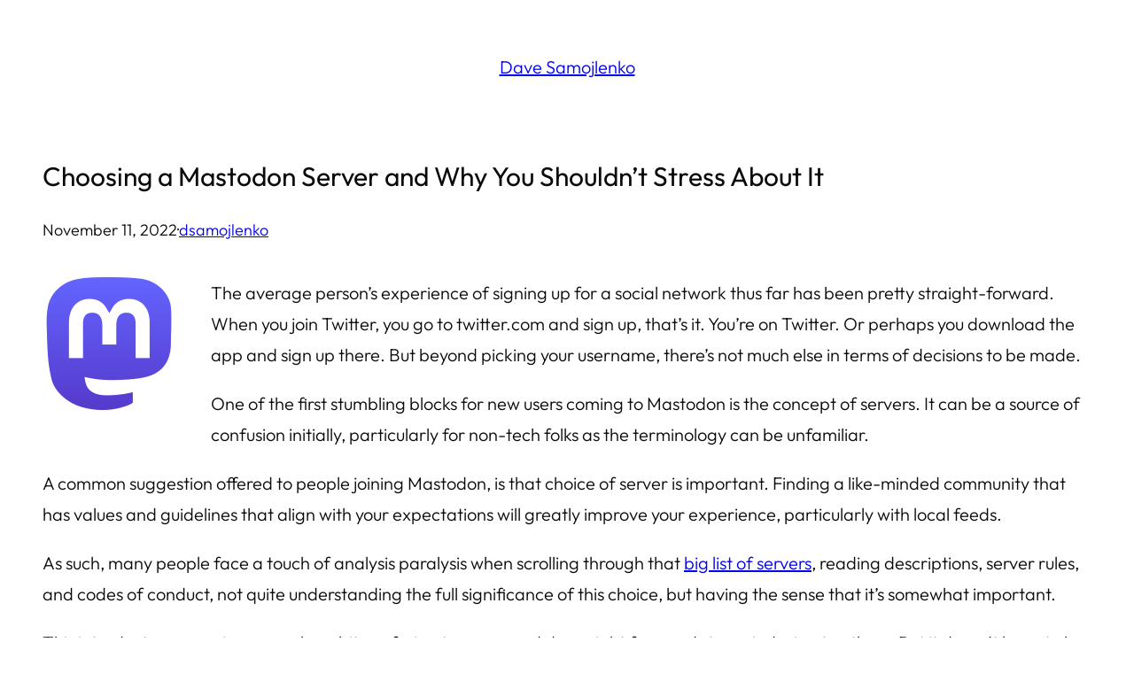

--- FILE ---
content_type: text/html; charset=UTF-8
request_url: https://dave.samojlenko.com/2022/11/11/choosing-a-mastodon-server-and-why-you-shouldnt-stress-about-it/
body_size: 17685
content:
<!DOCTYPE html>
<html lang="en-US">
<head>
	<meta charset="UTF-8" />
	<meta name="viewport" content="width=device-width, initial-scale=1" />
<meta name='robots' content='index, follow, max-image-preview:large, max-snippet:-1, max-video-preview:-1' />
	<style>img:is([sizes="auto" i], [sizes^="auto," i]) { contain-intrinsic-size: 3000px 1500px }</style>
	<script>
window.koko_analytics = {"url":"https:\/\/dave.samojlenko.com\/wp-admin\/admin-ajax.php?action=koko_analytics_collect","site_url":"https:\/\/dave.samojlenko.com","post_id":34823,"path":"\/2022\/11\/11\/choosing-a-mastodon-server-and-why-you-shouldnt-stress-about-it\/","method":"cookie","use_cookie":true};
</script>

	<!-- This site is optimized with the Yoast SEO plugin v26.7 - https://yoast.com/wordpress/plugins/seo/ -->
	<meta name="description" content="Picking a Mastodon server can be a source of stress and confusion to new users. It shouldn&#039;t be, and here&#039;s what you need to know." />
	<link rel="canonical" href="https://dave.samojlenko.com/2022/11/11/choosing-a-mastodon-server-and-why-you-shouldnt-stress-about-it/" />
	<meta property="og:locale" content="en_US" />
	<meta property="og:type" content="article" />
	<meta property="og:title" content="Choosing a Mastodon Server and Why You Shouldn&#039;t Stress About It - Dave Samojlenko" />
	<meta property="og:description" content="Picking a Mastodon server can be a source of stress and confusion to new users. It shouldn&#039;t be, and here&#039;s what you need to know." />
	<meta property="og:url" content="https://dave.samojlenko.com/2022/11/11/choosing-a-mastodon-server-and-why-you-shouldnt-stress-about-it/" />
	<meta property="og:site_name" content="Dave Samojlenko" />
	<meta property="article:publisher" content="https://facebook.com/dsamojlenko" />
	<meta property="article:author" content="https://facebook.com/dsamojlenko" />
	<meta property="article:published_time" content="2022-11-12T03:04:56+00:00" />
	<meta property="article:modified_time" content="2022-11-23T05:51:26+00:00" />
	<meta property="og:image" content="https://dave.samojlenko.com/wp-content/uploads/sites/1/2022/11/Mastodon_logotype_simple_new_hue.svg_-150x150.png" />
	<meta name="author" content="dsamojlenko" />
	<meta name="twitter:card" content="summary_large_image" />
	<meta name="twitter:creator" content="@http://twitter.com/dsamojlenko" />
	<meta name="twitter:site" content="@dsamojlenko" />
	<meta name="twitter:label1" content="Written by" />
	<meta name="twitter:data1" content="dsamojlenko" />
	<meta name="twitter:label2" content="Est. reading time" />
	<meta name="twitter:data2" content="8 minutes" />
	<script type="application/ld+json" class="yoast-schema-graph">{"@context":"https://schema.org","@graph":[{"@type":"Article","@id":"https://dave.samojlenko.com/2022/11/11/choosing-a-mastodon-server-and-why-you-shouldnt-stress-about-it/#article","isPartOf":{"@id":"https://dave.samojlenko.com/2022/11/11/choosing-a-mastodon-server-and-why-you-shouldnt-stress-about-it/"},"author":{"name":"dsamojlenko","@id":"https://dave.samojlenko.com/#/schema/person/1a25ee5cb498e7983b0a793b867a3d9f"},"headline":"Choosing a Mastodon Server and Why You Shouldn&#8217;t Stress About It","datePublished":"2022-11-12T03:04:56+00:00","dateModified":"2022-11-23T05:51:26+00:00","mainEntityOfPage":{"@id":"https://dave.samojlenko.com/2022/11/11/choosing-a-mastodon-server-and-why-you-shouldnt-stress-about-it/"},"wordCount":1397,"publisher":{"@id":"https://dave.samojlenko.com/#/schema/person/1a25ee5cb498e7983b0a793b867a3d9f"},"image":{"@id":"https://dave.samojlenko.com/2022/11/11/choosing-a-mastodon-server-and-why-you-shouldnt-stress-about-it/#primaryimage"},"thumbnailUrl":"https://dave.samojlenko.com/wp-content/uploads/sites/1/2022/11/Mastodon_logotype_simple_new_hue.svg_-150x150.png","articleSection":["Fediverse","Mastodon","Social","Technology"],"inLanguage":"en-US"},{"@type":"WebPage","@id":"https://dave.samojlenko.com/2022/11/11/choosing-a-mastodon-server-and-why-you-shouldnt-stress-about-it/","url":"https://dave.samojlenko.com/2022/11/11/choosing-a-mastodon-server-and-why-you-shouldnt-stress-about-it/","name":"Choosing a Mastodon Server and Why You Shouldn't Stress About It - Dave Samojlenko","isPartOf":{"@id":"https://dave.samojlenko.com/#website"},"primaryImageOfPage":{"@id":"https://dave.samojlenko.com/2022/11/11/choosing-a-mastodon-server-and-why-you-shouldnt-stress-about-it/#primaryimage"},"image":{"@id":"https://dave.samojlenko.com/2022/11/11/choosing-a-mastodon-server-and-why-you-shouldnt-stress-about-it/#primaryimage"},"thumbnailUrl":"https://dave.samojlenko.com/wp-content/uploads/sites/1/2022/11/Mastodon_logotype_simple_new_hue.svg_-150x150.png","datePublished":"2022-11-12T03:04:56+00:00","dateModified":"2022-11-23T05:51:26+00:00","description":"Picking a Mastodon server can be a source of stress and confusion to new users. It shouldn't be, and here's what you need to know.","breadcrumb":{"@id":"https://dave.samojlenko.com/2022/11/11/choosing-a-mastodon-server-and-why-you-shouldnt-stress-about-it/#breadcrumb"},"inLanguage":"en-US","potentialAction":[{"@type":"ReadAction","target":["https://dave.samojlenko.com/2022/11/11/choosing-a-mastodon-server-and-why-you-shouldnt-stress-about-it/"]}]},{"@type":"ImageObject","inLanguage":"en-US","@id":"https://dave.samojlenko.com/2022/11/11/choosing-a-mastodon-server-and-why-you-shouldnt-stress-about-it/#primaryimage","url":"https://dave.samojlenko.com/wp-content/uploads/sites/1/2022/11/Mastodon_logotype_simple_new_hue.svg_-e1669175089482.png","contentUrl":"https://dave.samojlenko.com/wp-content/uploads/sites/1/2022/11/Mastodon_logotype_simple_new_hue.svg_-e1669175089482.png","width":150,"height":150,"caption":"Mastodon Social Network Logo"},{"@type":"BreadcrumbList","@id":"https://dave.samojlenko.com/2022/11/11/choosing-a-mastodon-server-and-why-you-shouldnt-stress-about-it/#breadcrumb","itemListElement":[{"@type":"ListItem","position":1,"name":"Home","item":"https://dave.samojlenko.com/"},{"@type":"ListItem","position":2,"name":"Choosing a Mastodon Server and Why You Shouldn&#8217;t Stress About It"}]},{"@type":"WebSite","@id":"https://dave.samojlenko.com/#website","url":"https://dave.samojlenko.com/","name":"Dave Samojlenko","description":"","publisher":{"@id":"https://dave.samojlenko.com/#/schema/person/1a25ee5cb498e7983b0a793b867a3d9f"},"potentialAction":[{"@type":"SearchAction","target":{"@type":"EntryPoint","urlTemplate":"https://dave.samojlenko.com/?s={search_term_string}"},"query-input":{"@type":"PropertyValueSpecification","valueRequired":true,"valueName":"search_term_string"}}],"inLanguage":"en-US"},{"@type":["Person","Organization"],"@id":"https://dave.samojlenko.com/#/schema/person/1a25ee5cb498e7983b0a793b867a3d9f","name":"dsamojlenko","image":{"@type":"ImageObject","inLanguage":"en-US","@id":"https://dave.samojlenko.com/#/schema/person/image/","url":"https://dave.samojlenko.com/wp-content/uploads/sites/1/2007/09/DSC01309.jpg","contentUrl":"https://dave.samojlenko.com/wp-content/uploads/sites/1/2007/09/DSC01309.jpg","width":"2048","height":"1536","caption":"dsamojlenko"},"logo":{"@id":"https://dave.samojlenko.com/#/schema/person/image/"},"description":"I am a web developer at Canadian Digital Service, living in Ottawa. I write code with PHP, Laravel, Javascript, and Python, among other languages and frameworks.","sameAs":["https://dave.samojlenko.com","https://facebook.com/dsamojlenko","https://www.instagram.com/dsamojlenko/","https://x.com/http://twitter.com/dsamojlenko","https://www.tumblr.com/dsamojlenko"],"url":"https://dave.samojlenko.com/author/dsamojlenko/"}]}</script>
	<!-- / Yoast SEO plugin. -->


<title>Choosing a Mastodon Server and Why You Shouldn&#039;t Stress About It - Dave Samojlenko</title>
<link rel="alternate" type="application/rss+xml" title="Dave Samojlenko &raquo; Feed" href="https://dave.samojlenko.com/feed/" />
<link rel="alternate" type="application/rss+xml" title="Dave Samojlenko &raquo; Comments Feed" href="https://dave.samojlenko.com/comments/feed/" />
<script>
window._wpemojiSettings = {"baseUrl":"https:\/\/s.w.org\/images\/core\/emoji\/16.0.1\/72x72\/","ext":".png","svgUrl":"https:\/\/s.w.org\/images\/core\/emoji\/16.0.1\/svg\/","svgExt":".svg","source":{"concatemoji":"https:\/\/dave.samojlenko.com\/wp-includes\/js\/wp-emoji-release.min.js?ver=6.8.3"}};
/*! This file is auto-generated */
!function(s,n){var o,i,e;function c(e){try{var t={supportTests:e,timestamp:(new Date).valueOf()};sessionStorage.setItem(o,JSON.stringify(t))}catch(e){}}function p(e,t,n){e.clearRect(0,0,e.canvas.width,e.canvas.height),e.fillText(t,0,0);var t=new Uint32Array(e.getImageData(0,0,e.canvas.width,e.canvas.height).data),a=(e.clearRect(0,0,e.canvas.width,e.canvas.height),e.fillText(n,0,0),new Uint32Array(e.getImageData(0,0,e.canvas.width,e.canvas.height).data));return t.every(function(e,t){return e===a[t]})}function u(e,t){e.clearRect(0,0,e.canvas.width,e.canvas.height),e.fillText(t,0,0);for(var n=e.getImageData(16,16,1,1),a=0;a<n.data.length;a++)if(0!==n.data[a])return!1;return!0}function f(e,t,n,a){switch(t){case"flag":return n(e,"\ud83c\udff3\ufe0f\u200d\u26a7\ufe0f","\ud83c\udff3\ufe0f\u200b\u26a7\ufe0f")?!1:!n(e,"\ud83c\udde8\ud83c\uddf6","\ud83c\udde8\u200b\ud83c\uddf6")&&!n(e,"\ud83c\udff4\udb40\udc67\udb40\udc62\udb40\udc65\udb40\udc6e\udb40\udc67\udb40\udc7f","\ud83c\udff4\u200b\udb40\udc67\u200b\udb40\udc62\u200b\udb40\udc65\u200b\udb40\udc6e\u200b\udb40\udc67\u200b\udb40\udc7f");case"emoji":return!a(e,"\ud83e\udedf")}return!1}function g(e,t,n,a){var r="undefined"!=typeof WorkerGlobalScope&&self instanceof WorkerGlobalScope?new OffscreenCanvas(300,150):s.createElement("canvas"),o=r.getContext("2d",{willReadFrequently:!0}),i=(o.textBaseline="top",o.font="600 32px Arial",{});return e.forEach(function(e){i[e]=t(o,e,n,a)}),i}function t(e){var t=s.createElement("script");t.src=e,t.defer=!0,s.head.appendChild(t)}"undefined"!=typeof Promise&&(o="wpEmojiSettingsSupports",i=["flag","emoji"],n.supports={everything:!0,everythingExceptFlag:!0},e=new Promise(function(e){s.addEventListener("DOMContentLoaded",e,{once:!0})}),new Promise(function(t){var n=function(){try{var e=JSON.parse(sessionStorage.getItem(o));if("object"==typeof e&&"number"==typeof e.timestamp&&(new Date).valueOf()<e.timestamp+604800&&"object"==typeof e.supportTests)return e.supportTests}catch(e){}return null}();if(!n){if("undefined"!=typeof Worker&&"undefined"!=typeof OffscreenCanvas&&"undefined"!=typeof URL&&URL.createObjectURL&&"undefined"!=typeof Blob)try{var e="postMessage("+g.toString()+"("+[JSON.stringify(i),f.toString(),p.toString(),u.toString()].join(",")+"));",a=new Blob([e],{type:"text/javascript"}),r=new Worker(URL.createObjectURL(a),{name:"wpTestEmojiSupports"});return void(r.onmessage=function(e){c(n=e.data),r.terminate(),t(n)})}catch(e){}c(n=g(i,f,p,u))}t(n)}).then(function(e){for(var t in e)n.supports[t]=e[t],n.supports.everything=n.supports.everything&&n.supports[t],"flag"!==t&&(n.supports.everythingExceptFlag=n.supports.everythingExceptFlag&&n.supports[t]);n.supports.everythingExceptFlag=n.supports.everythingExceptFlag&&!n.supports.flag,n.DOMReady=!1,n.readyCallback=function(){n.DOMReady=!0}}).then(function(){return e}).then(function(){var e;n.supports.everything||(n.readyCallback(),(e=n.source||{}).concatemoji?t(e.concatemoji):e.wpemoji&&e.twemoji&&(t(e.twemoji),t(e.wpemoji)))}))}((window,document),window._wpemojiSettings);
</script>
<style id='wp-block-site-title-inline-css'>
.wp-block-site-title{box-sizing:border-box}.wp-block-site-title :where(a){color:inherit;font-family:inherit;font-size:inherit;font-style:inherit;font-weight:inherit;letter-spacing:inherit;line-height:inherit;text-decoration:inherit}
</style>
<style id='wp-block-group-inline-css'>
.wp-block-group{box-sizing:border-box}:where(.wp-block-group.wp-block-group-is-layout-constrained){position:relative}
</style>
<style id='wp-block-post-title-inline-css'>
.wp-block-post-title{box-sizing:border-box;word-break:break-word}.wp-block-post-title :where(a){display:inline-block;font-family:inherit;font-size:inherit;font-style:inherit;font-weight:inherit;letter-spacing:inherit;line-height:inherit;text-decoration:inherit}
</style>
<style id='wp-block-post-date-inline-css'>
.wp-block-post-date{box-sizing:border-box}
</style>
<style id='wp-block-paragraph-inline-css'>
.is-small-text{font-size:.875em}.is-regular-text{font-size:1em}.is-large-text{font-size:2.25em}.is-larger-text{font-size:3em}.has-drop-cap:not(:focus):first-letter{float:left;font-size:8.4em;font-style:normal;font-weight:100;line-height:.68;margin:.05em .1em 0 0;text-transform:uppercase}body.rtl .has-drop-cap:not(:focus):first-letter{float:none;margin-left:.1em}p.has-drop-cap.has-background{overflow:hidden}:root :where(p.has-background){padding:1.25em 2.375em}:where(p.has-text-color:not(.has-link-color)) a{color:inherit}p.has-text-align-left[style*="writing-mode:vertical-lr"],p.has-text-align-right[style*="writing-mode:vertical-rl"]{rotate:180deg}
</style>
<style id='wp-block-post-author-name-inline-css'>
.wp-block-post-author-name{box-sizing:border-box}
</style>
<link rel='stylesheet' id='wp-block-image-css' href='https://dave.samojlenko.com/wp-includes/blocks/image/style.min.css?ver=6.8.3' media='all' />
<style id='wp-block-quote-inline-css'>
.wp-block-quote{box-sizing:border-box;overflow-wrap:break-word}.wp-block-quote.is-large:where(:not(.is-style-plain)),.wp-block-quote.is-style-large:where(:not(.is-style-plain)){margin-bottom:1em;padding:0 1em}.wp-block-quote.is-large:where(:not(.is-style-plain)) p,.wp-block-quote.is-style-large:where(:not(.is-style-plain)) p{font-size:1.5em;font-style:italic;line-height:1.6}.wp-block-quote.is-large:where(:not(.is-style-plain)) cite,.wp-block-quote.is-large:where(:not(.is-style-plain)) footer,.wp-block-quote.is-style-large:where(:not(.is-style-plain)) cite,.wp-block-quote.is-style-large:where(:not(.is-style-plain)) footer{font-size:1.125em;text-align:right}.wp-block-quote>cite{display:block}
</style>
<style id='wp-block-heading-inline-css'>
h1.has-background,h2.has-background,h3.has-background,h4.has-background,h5.has-background,h6.has-background{padding:1.25em 2.375em}h1.has-text-align-left[style*=writing-mode]:where([style*=vertical-lr]),h1.has-text-align-right[style*=writing-mode]:where([style*=vertical-rl]),h2.has-text-align-left[style*=writing-mode]:where([style*=vertical-lr]),h2.has-text-align-right[style*=writing-mode]:where([style*=vertical-rl]),h3.has-text-align-left[style*=writing-mode]:where([style*=vertical-lr]),h3.has-text-align-right[style*=writing-mode]:where([style*=vertical-rl]),h4.has-text-align-left[style*=writing-mode]:where([style*=vertical-lr]),h4.has-text-align-right[style*=writing-mode]:where([style*=vertical-rl]),h5.has-text-align-left[style*=writing-mode]:where([style*=vertical-lr]),h5.has-text-align-right[style*=writing-mode]:where([style*=vertical-rl]),h6.has-text-align-left[style*=writing-mode]:where([style*=vertical-lr]),h6.has-text-align-right[style*=writing-mode]:where([style*=vertical-rl]){rotate:180deg}
</style>
<style id='wp-block-verse-inline-css'>
pre.wp-block-verse{overflow:auto;white-space:pre-wrap}:where(pre.wp-block-verse){font-family:inherit}
</style>
<style id='wp-block-list-inline-css'>
ol,ul{box-sizing:border-box}:root :where(.wp-block-list.has-background){padding:1.25em 2.375em}
</style>
<style id='wp-block-post-content-inline-css'>
.wp-block-post-content{display:flow-root}
</style>
<style id='activitypub-reactions-style-inline-css'>
body.modal-open{overflow:hidden}.activitypub-modal__overlay{align-items:center;background-color:rgba(0,0,0,.5);bottom:0;color:initial;display:flex;justify-content:center;left:0;padding:1rem;position:fixed;right:0;top:0;z-index:100000}.activitypub-modal__overlay.compact{align-items:flex-start;background-color:transparent;bottom:auto;justify-content:flex-start;left:auto;padding:0;position:absolute;right:auto;top:auto;z-index:100}.activitypub-modal__overlay[hidden]{display:none}.activitypub-modal__frame{animation:activitypub-modal-appear .2s ease-out;background-color:var(--wp--preset--color--white,#fff);border-radius:8px;box-shadow:0 5px 15px rgba(0,0,0,.3);display:flex;flex-direction:column;max-height:calc(100vh - 2rem);max-width:660px;overflow:hidden;width:100%}.compact .activitypub-modal__frame{box-shadow:0 2px 8px rgba(0,0,0,.1);max-height:300px;max-width:-moz-min-content;max-width:min-content;min-width:250px;width:auto}.activitypub-modal__header{align-items:center;border-bottom:1px solid var(--wp--preset--color--light-gray,#f0f0f0);display:flex;flex-shrink:0;justify-content:space-between;padding:2rem 2rem 1.5rem}.compact .activitypub-modal__header{display:none}.activitypub-modal__header .activitypub-modal__close{align-items:center;border:none;cursor:pointer;display:flex;justify-content:center;padding:.5rem;width:auto}.activitypub-modal__header .activitypub-modal__close:active{border:none;padding:.5rem}.activitypub-modal__title{font-size:130%;font-weight:600;line-height:1.4;margin:0!important}.activitypub-modal__content{overflow-y:auto}@keyframes activitypub-modal-appear{0%{opacity:0;transform:translateY(20px)}to{opacity:1;transform:translateY(0)}}.wp-block-activitypub-reactions{margin-bottom:2rem;margin-top:2rem;position:relative}.wp-block-activitypub-reactions.has-background,.wp-block-activitypub-reactions.has-border{box-sizing:border-box;padding:2rem}.wp-block-activitypub-reactions .activitypub-reactions{display:flex;flex-direction:column;flex-wrap:wrap}.wp-block-activitypub-reactions .reaction-group{align-items:center;display:flex;gap:.75rem;justify-content:flex-start;margin:.5em 0;position:relative;width:100%}@media(max-width:782px){.wp-block-activitypub-reactions .reaction-group:has(.reaction-avatars:not(:empty)){justify-content:space-between}}.wp-block-activitypub-reactions .reaction-group .reaction-avatars{align-items:center;display:flex;flex-direction:row;list-style:none;margin:0!important;padding:0}.wp-block-activitypub-reactions .reaction-group .reaction-avatars li{margin:0 -10px 0 0;padding:0;transition:transform .2s ease}.wp-block-activitypub-reactions .reaction-group .reaction-avatars li:not([hidden]):not(:has(~li:not([hidden]))){margin-right:0}.wp-block-activitypub-reactions .reaction-group .reaction-avatars li:hover{transform:translateY(-2px);z-index:2}.wp-block-activitypub-reactions .reaction-group .reaction-avatars li a{border-radius:50%;box-shadow:none;display:block;line-height:1;text-decoration:none}.wp-block-activitypub-reactions .reaction-group .reaction-avatar{max-height:32px;max-width:32px;overflow:hidden;-moz-force-broken-image-icon:1;border:.5px solid var(--wp--preset--color--contrast,hsla(0,0%,100%,.8));border-radius:50%;box-shadow:0 0 0 .5px hsla(0,0%,100%,.8),0 1px 3px rgba(0,0,0,.2);transition:transform .6s cubic-bezier(.34,1.56,.64,1);will-change:transform}.wp-block-activitypub-reactions .reaction-group .reaction-avatar:focus-visible,.wp-block-activitypub-reactions .reaction-group .reaction-avatar:hover{position:relative;transform:translateY(-5px);z-index:1}.wp-block-activitypub-reactions .reaction-group .reaction-label{align-items:center;background:none;border:none;border-radius:4px;color:currentcolor;display:flex;flex:0 0 auto;font-size:var(--wp--preset--font-size--small,.875rem);gap:.25rem;padding:.25rem .5rem;text-decoration:none;transition:background-color .2s ease;white-space:nowrap}.wp-block-activitypub-reactions .reaction-group .reaction-label:hover{background-color:rgba(0,0,0,.05);color:currentcolor}.wp-block-activitypub-reactions .reaction-group .reaction-label:focus:not(:disabled){box-shadow:none;outline:1px solid currentcolor;outline-offset:2px}.reactions-list{list-style:none;margin:0!important;padding:.5rem}.components-popover__content>.reactions-list{padding:0}.reactions-list .reaction-item{margin:0 0 .5rem}.reactions-list .reaction-item:last-child{margin-bottom:0}.reactions-list .reaction-item a{align-items:center;border-radius:4px;box-shadow:none;color:inherit;display:flex;gap:.75rem;padding:.5rem;text-decoration:none;transition:background-color .2s ease}.reactions-list .reaction-item a:hover{background-color:rgba(0,0,0,.03)}.reactions-list .reaction-item img{border:1px solid var(--wp--preset--color--light-gray,#f0f0f0);border-radius:50%;box-shadow:none;height:36px;width:36px}.reactions-list .reaction-item .reaction-name{font-size:var(--wp--preset--font-size--small,.875rem)}.activitypub-popover .components-popover__content{box-shadow:0 2px 8px rgba(0,0,0,.1);max-height:300px;max-width:-moz-min-content;max-width:min-content;min-width:250px;padding:.5rem;width:auto}.wp-block-activitypub-reactions.is-style-compact .wp-block-heading{margin-bottom:.5em}.wp-block-activitypub-reactions.is-style-compact .activitypub-reactions{display:inline-flex;flex-direction:row;flex-wrap:wrap;gap:.5em}.wp-block-activitypub-reactions.is-style-compact .reaction-group{display:inline-flex;margin:0;width:auto}

</style>
<style id='wp-block-post-terms-inline-css'>
.wp-block-post-terms{box-sizing:border-box}.wp-block-post-terms .wp-block-post-terms__separator{white-space:pre-wrap}
</style>
<style id='wp-block-comments-inline-css'>
.wp-block-post-comments{box-sizing:border-box}.wp-block-post-comments .alignleft{float:left}.wp-block-post-comments .alignright{float:right}.wp-block-post-comments .navigation:after{clear:both;content:"";display:table}.wp-block-post-comments .commentlist{clear:both;list-style:none;margin:0;padding:0}.wp-block-post-comments .commentlist .comment{min-height:2.25em;padding-left:3.25em}.wp-block-post-comments .commentlist .comment p{font-size:1em;line-height:1.8;margin:1em 0}.wp-block-post-comments .commentlist .children{list-style:none;margin:0;padding:0}.wp-block-post-comments .comment-author{line-height:1.5}.wp-block-post-comments .comment-author .avatar{border-radius:1.5em;display:block;float:left;height:2.5em;margin-right:.75em;margin-top:.5em;width:2.5em}.wp-block-post-comments .comment-author cite{font-style:normal}.wp-block-post-comments .comment-meta{font-size:.875em;line-height:1.5}.wp-block-post-comments .comment-meta b{font-weight:400}.wp-block-post-comments .comment-meta .comment-awaiting-moderation{display:block;margin-bottom:1em;margin-top:1em}.wp-block-post-comments .comment-body .commentmetadata{font-size:.875em}.wp-block-post-comments .comment-form-author label,.wp-block-post-comments .comment-form-comment label,.wp-block-post-comments .comment-form-email label,.wp-block-post-comments .comment-form-url label{display:block;margin-bottom:.25em}.wp-block-post-comments .comment-form input:not([type=submit]):not([type=checkbox]),.wp-block-post-comments .comment-form textarea{box-sizing:border-box;display:block;width:100%}.wp-block-post-comments .comment-form-cookies-consent{display:flex;gap:.25em}.wp-block-post-comments .comment-form-cookies-consent #wp-comment-cookies-consent{margin-top:.35em}.wp-block-post-comments .comment-reply-title{margin-bottom:0}.wp-block-post-comments .comment-reply-title :where(small){font-size:var(--wp--preset--font-size--medium,smaller);margin-left:.5em}.wp-block-post-comments .reply{font-size:.875em;margin-bottom:1.4em}.wp-block-post-comments input:not([type=submit]),.wp-block-post-comments textarea{border:1px solid #949494;font-family:inherit;font-size:1em}.wp-block-post-comments input:not([type=submit]):not([type=checkbox]),.wp-block-post-comments textarea{padding:calc(.667em + 2px)}:where(.wp-block-post-comments input[type=submit]){border:none}.wp-block-comments{box-sizing:border-box}
</style>
<style id='wp-block-library-inline-css'>
:root{--wp-admin-theme-color:#007cba;--wp-admin-theme-color--rgb:0,124,186;--wp-admin-theme-color-darker-10:#006ba1;--wp-admin-theme-color-darker-10--rgb:0,107,161;--wp-admin-theme-color-darker-20:#005a87;--wp-admin-theme-color-darker-20--rgb:0,90,135;--wp-admin-border-width-focus:2px;--wp-block-synced-color:#7a00df;--wp-block-synced-color--rgb:122,0,223;--wp-bound-block-color:var(--wp-block-synced-color)}@media (min-resolution:192dpi){:root{--wp-admin-border-width-focus:1.5px}}.wp-element-button{cursor:pointer}:root{--wp--preset--font-size--normal:16px;--wp--preset--font-size--huge:42px}:root .has-very-light-gray-background-color{background-color:#eee}:root .has-very-dark-gray-background-color{background-color:#313131}:root .has-very-light-gray-color{color:#eee}:root .has-very-dark-gray-color{color:#313131}:root .has-vivid-green-cyan-to-vivid-cyan-blue-gradient-background{background:linear-gradient(135deg,#00d084,#0693e3)}:root .has-purple-crush-gradient-background{background:linear-gradient(135deg,#34e2e4,#4721fb 50%,#ab1dfe)}:root .has-hazy-dawn-gradient-background{background:linear-gradient(135deg,#faaca8,#dad0ec)}:root .has-subdued-olive-gradient-background{background:linear-gradient(135deg,#fafae1,#67a671)}:root .has-atomic-cream-gradient-background{background:linear-gradient(135deg,#fdd79a,#004a59)}:root .has-nightshade-gradient-background{background:linear-gradient(135deg,#330968,#31cdcf)}:root .has-midnight-gradient-background{background:linear-gradient(135deg,#020381,#2874fc)}.has-regular-font-size{font-size:1em}.has-larger-font-size{font-size:2.625em}.has-normal-font-size{font-size:var(--wp--preset--font-size--normal)}.has-huge-font-size{font-size:var(--wp--preset--font-size--huge)}.has-text-align-center{text-align:center}.has-text-align-left{text-align:left}.has-text-align-right{text-align:right}#end-resizable-editor-section{display:none}.aligncenter{clear:both}.items-justified-left{justify-content:flex-start}.items-justified-center{justify-content:center}.items-justified-right{justify-content:flex-end}.items-justified-space-between{justify-content:space-between}.screen-reader-text{border:0;clip-path:inset(50%);height:1px;margin:-1px;overflow:hidden;padding:0;position:absolute;width:1px;word-wrap:normal!important}.screen-reader-text:focus{background-color:#ddd;clip-path:none;color:#444;display:block;font-size:1em;height:auto;left:5px;line-height:normal;padding:15px 23px 14px;text-decoration:none;top:5px;width:auto;z-index:100000}html :where(.has-border-color){border-style:solid}html :where([style*=border-top-color]){border-top-style:solid}html :where([style*=border-right-color]){border-right-style:solid}html :where([style*=border-bottom-color]){border-bottom-style:solid}html :where([style*=border-left-color]){border-left-style:solid}html :where([style*=border-width]){border-style:solid}html :where([style*=border-top-width]){border-top-style:solid}html :where([style*=border-right-width]){border-right-style:solid}html :where([style*=border-bottom-width]){border-bottom-style:solid}html :where([style*=border-left-width]){border-left-style:solid}html :where(img[class*=wp-image-]){height:auto;max-width:100%}:where(figure){margin:0 0 1em}html :where(.is-position-sticky){--wp-admin--admin-bar--position-offset:var(--wp-admin--admin-bar--height,0px)}@media screen and (max-width:600px){html :where(.is-position-sticky){--wp-admin--admin-bar--position-offset:0px}}
</style>
<style id='global-styles-inline-css'>
:root{--wp--preset--aspect-ratio--square: 1;--wp--preset--aspect-ratio--4-3: 4/3;--wp--preset--aspect-ratio--3-4: 3/4;--wp--preset--aspect-ratio--3-2: 3/2;--wp--preset--aspect-ratio--2-3: 2/3;--wp--preset--aspect-ratio--16-9: 16/9;--wp--preset--aspect-ratio--9-16: 9/16;--wp--preset--color--black: #000000;--wp--preset--color--cyan-bluish-gray: #abb8c3;--wp--preset--color--white: #ffffff;--wp--preset--color--pale-pink: #f78da7;--wp--preset--color--vivid-red: #cf2e2e;--wp--preset--color--luminous-vivid-orange: #ff6900;--wp--preset--color--luminous-vivid-amber: #fcb900;--wp--preset--color--light-green-cyan: #7bdcb5;--wp--preset--color--vivid-green-cyan: #00d084;--wp--preset--color--pale-cyan-blue: #8ed1fc;--wp--preset--color--vivid-cyan-blue: #0693e3;--wp--preset--color--vivid-purple: #9b51e0;--wp--preset--color--base: #ffffff;--wp--preset--color--contrast: #0a0a0a;--wp--preset--color--primary: #4c1d95;--wp--preset--color--secondary: #6d28d9;--wp--preset--color--tertiary: #8b5cf6;--wp--preset--color--neutral: #f5f5f5;--wp--preset--gradient--vivid-cyan-blue-to-vivid-purple: linear-gradient(135deg,rgba(6,147,227,1) 0%,rgb(155,81,224) 100%);--wp--preset--gradient--light-green-cyan-to-vivid-green-cyan: linear-gradient(135deg,rgb(122,220,180) 0%,rgb(0,208,130) 100%);--wp--preset--gradient--luminous-vivid-amber-to-luminous-vivid-orange: linear-gradient(135deg,rgba(252,185,0,1) 0%,rgba(255,105,0,1) 100%);--wp--preset--gradient--luminous-vivid-orange-to-vivid-red: linear-gradient(135deg,rgba(255,105,0,1) 0%,rgb(207,46,46) 100%);--wp--preset--gradient--very-light-gray-to-cyan-bluish-gray: linear-gradient(135deg,rgb(238,238,238) 0%,rgb(169,184,195) 100%);--wp--preset--gradient--cool-to-warm-spectrum: linear-gradient(135deg,rgb(74,234,220) 0%,rgb(151,120,209) 20%,rgb(207,42,186) 40%,rgb(238,44,130) 60%,rgb(251,105,98) 80%,rgb(254,248,76) 100%);--wp--preset--gradient--blush-light-purple: linear-gradient(135deg,rgb(255,206,236) 0%,rgb(152,150,240) 100%);--wp--preset--gradient--blush-bordeaux: linear-gradient(135deg,rgb(254,205,165) 0%,rgb(254,45,45) 50%,rgb(107,0,62) 100%);--wp--preset--gradient--luminous-dusk: linear-gradient(135deg,rgb(255,203,112) 0%,rgb(199,81,192) 50%,rgb(65,88,208) 100%);--wp--preset--gradient--pale-ocean: linear-gradient(135deg,rgb(255,245,203) 0%,rgb(182,227,212) 50%,rgb(51,167,181) 100%);--wp--preset--gradient--electric-grass: linear-gradient(135deg,rgb(202,248,128) 0%,rgb(113,206,126) 100%);--wp--preset--gradient--midnight: linear-gradient(135deg,rgb(2,3,129) 0%,rgb(40,116,252) 100%);--wp--preset--gradient--base-contrast: linear-gradient(var(--wp--preset--color--base) 50%, var(--wp--preset--color--contrast) 50%);--wp--preset--gradient--contrast-base: linear-gradient(var(--wp--preset--color--contrast) 50%, var(--wp--preset--color--base) 50%);--wp--preset--gradient--primary-secondary: linear-gradient(0deg, #4c1d95 0%, #6d28d9 100%);--wp--preset--gradient--secondary-primary: linear-gradient(0deg, #6d28d9 0%, #4c1d95 100%);--wp--preset--font-size--small: 18px;--wp--preset--font-size--medium: clamp(18px, 1.125rem + ((1vw - 6.4px) * 0.313), 20px);--wp--preset--font-size--large: clamp(20px, 1.25rem + ((1vw - 6.4px) * 0.625), 24px);--wp--preset--font-size--x-large: clamp(24px, 1.5rem + ((1vw - 6.4px) * 0.938), 30px);--wp--preset--font-size--x-small: 16px;--wp--preset--font-size--xx-large: clamp(30px, 1.875rem + ((1vw - 6.4px) * 0.938), 36px);--wp--preset--font-family--outfit: Outfit, sans-serif;--wp--preset--spacing--20: clamp(15px, 2vw, 20px);--wp--preset--spacing--30: clamp(25px, 3vw, 30px);--wp--preset--spacing--40: clamp(30px, 4vw, 40px);--wp--preset--spacing--50: clamp(35px, 5vw, 50px);--wp--preset--spacing--60: clamp(40px, 6vw, 60px);--wp--preset--spacing--70: clamp(50px, 7vw, 70px);--wp--preset--spacing--80: clamp(60px, 8vw, 80px);--wp--preset--shadow--natural: 6px 6px 9px rgba(0, 0, 0, 0.2);--wp--preset--shadow--deep: 12px 12px 50px rgba(0, 0, 0, 0.4);--wp--preset--shadow--sharp: 6px 6px 0px rgba(0, 0, 0, 0.2);--wp--preset--shadow--outlined: 6px 6px 0px -3px rgba(255, 255, 255, 1), 6px 6px rgba(0, 0, 0, 1);--wp--preset--shadow--crisp: 6px 6px 0px rgba(0, 0, 0, 1);--wp--preset--shadow--faint: 0 2px 4px rgb(10, 10, 10, 0.1);--wp--preset--shadow--light: 0 0 10px rgb(10, 10, 10, 0.1);--wp--preset--shadow--solid: 6px 6px 0 currentColor;--wp--custom--font-weight--thin: 100;--wp--custom--font-weight--extra-light: 200;--wp--custom--font-weight--light: 300;--wp--custom--font-weight--regular: 400;--wp--custom--font-weight--medium: 500;--wp--custom--font-weight--semi-bold: 600;--wp--custom--font-weight--bold: 700;--wp--custom--font-weight--extra-bold: 800;--wp--custom--font-weight--black: 900;--wp--custom--line-height--x-small: 1.1;--wp--custom--line-height--small: 1.25;--wp--custom--line-height--medium: 1.5;--wp--custom--line-height--large: 1.75;--wp--custom--line-height--x-large: 2;}.wp-block-button .wp-block-button__link{--wp--preset--spacing--x-small: 10px;--wp--preset--spacing--small: 15px;--wp--preset--spacing--medium: 20px;--wp--preset--spacing--large: 30px;--wp--preset--spacing--x-large: 40px;}:root { --wp--style--global--content-size: 640px;--wp--style--global--wide-size: 1280px; }:where(body) { margin: 0; }.wp-site-blocks { padding-top: var(--wp--style--root--padding-top); padding-bottom: var(--wp--style--root--padding-bottom); }.has-global-padding { padding-right: var(--wp--style--root--padding-right); padding-left: var(--wp--style--root--padding-left); }.has-global-padding > .alignfull { margin-right: calc(var(--wp--style--root--padding-right) * -1); margin-left: calc(var(--wp--style--root--padding-left) * -1); }.has-global-padding :where(:not(.alignfull.is-layout-flow) > .has-global-padding:not(.wp-block-block, .alignfull)) { padding-right: 0; padding-left: 0; }.has-global-padding :where(:not(.alignfull.is-layout-flow) > .has-global-padding:not(.wp-block-block, .alignfull)) > .alignfull { margin-left: 0; margin-right: 0; }.wp-site-blocks > .alignleft { float: left; margin-right: 2em; }.wp-site-blocks > .alignright { float: right; margin-left: 2em; }.wp-site-blocks > .aligncenter { justify-content: center; margin-left: auto; margin-right: auto; }:where(.wp-site-blocks) > * { margin-block-start: var(--wp--preset--spacing--30); margin-block-end: 0; }:where(.wp-site-blocks) > :first-child { margin-block-start: 0; }:where(.wp-site-blocks) > :last-child { margin-block-end: 0; }:root { --wp--style--block-gap: var(--wp--preset--spacing--30); }:root :where(.is-layout-flow) > :first-child{margin-block-start: 0;}:root :where(.is-layout-flow) > :last-child{margin-block-end: 0;}:root :where(.is-layout-flow) > *{margin-block-start: var(--wp--preset--spacing--30);margin-block-end: 0;}:root :where(.is-layout-constrained) > :first-child{margin-block-start: 0;}:root :where(.is-layout-constrained) > :last-child{margin-block-end: 0;}:root :where(.is-layout-constrained) > *{margin-block-start: var(--wp--preset--spacing--30);margin-block-end: 0;}:root :where(.is-layout-flex){gap: var(--wp--preset--spacing--30);}:root :where(.is-layout-grid){gap: var(--wp--preset--spacing--30);}.is-layout-flow > .alignleft{float: left;margin-inline-start: 0;margin-inline-end: 2em;}.is-layout-flow > .alignright{float: right;margin-inline-start: 2em;margin-inline-end: 0;}.is-layout-flow > .aligncenter{margin-left: auto !important;margin-right: auto !important;}.is-layout-constrained > .alignleft{float: left;margin-inline-start: 0;margin-inline-end: 2em;}.is-layout-constrained > .alignright{float: right;margin-inline-start: 2em;margin-inline-end: 0;}.is-layout-constrained > .aligncenter{margin-left: auto !important;margin-right: auto !important;}.is-layout-constrained > :where(:not(.alignleft):not(.alignright):not(.alignfull)){max-width: var(--wp--style--global--content-size);margin-left: auto !important;margin-right: auto !important;}.is-layout-constrained > .alignwide{max-width: var(--wp--style--global--wide-size);}body .is-layout-flex{display: flex;}.is-layout-flex{flex-wrap: wrap;align-items: center;}.is-layout-flex > :is(*, div){margin: 0;}body .is-layout-grid{display: grid;}.is-layout-grid > :is(*, div){margin: 0;}body{background-color: var(--wp--preset--color--base);color: var(--wp--preset--color--contrast);font-family: var(--wp--preset--font-family--outfit);font-size: var(--wp--preset--font-size--medium);font-weight: var(--wp--custom--font-weight--light);line-height: var(--wp--custom--line-height--large);--wp--style--root--padding-top: 0;--wp--style--root--padding-right: var(--wp--preset--spacing--40);--wp--style--root--padding-bottom: 0;--wp--style--root--padding-left: var(--wp--preset--spacing--40);}a:where(:not(.wp-element-button)){color: var(--wp--preset--color--primary);text-decoration: underline;}:root :where(a:where(:not(.wp-element-button)):hover){color: var(--wp--preset--color--contrast);}h1, h2, h3, h4, h5, h6{font-weight: var(--wp--custom--font-weight--regular);line-height: var(--wp--custom--line-height--x-small);}h1{font-size: var(--wp--preset--font-size--x-large);}h2{font-size: var(--wp--preset--font-size--large);}h3{font-size: var(--wp--preset--font-size--medium);}h4{font-size: var(--wp--preset--font-size--small);}h5{font-size: var(--wp--preset--font-size--x-small);}h6{font-size: var(--wp--preset--font-size--x-small);}:root :where(.wp-element-button, .wp-block-button__link){background-color: var(--wp--preset--color--primary);border-radius: 0;border-width: 0;color: var(--wp--preset--color--base);font-family: inherit;font-size: var(--wp--preset--font-size--x-small);font-weight: var(--wp--custom--font-weight--regular);line-height: var(--wp--custom--line-height--medium);padding-top: 15px;padding-right: 30px;padding-bottom: 15px;padding-left: 30px;text-decoration: none;}:root :where(.wp-element-button, .wp-block-button__link){width: auto;}:root :where(.wp-element-caption, .wp-block-audio figcaption, .wp-block-embed figcaption, .wp-block-gallery figcaption, .wp-block-image figcaption, .wp-block-table figcaption, .wp-block-video figcaption){font-size: var(--wp--preset--font-size--x-small);margin-top: 10px;margin-bottom: 0;}.has-black-color{color: var(--wp--preset--color--black) !important;}.has-cyan-bluish-gray-color{color: var(--wp--preset--color--cyan-bluish-gray) !important;}.has-white-color{color: var(--wp--preset--color--white) !important;}.has-pale-pink-color{color: var(--wp--preset--color--pale-pink) !important;}.has-vivid-red-color{color: var(--wp--preset--color--vivid-red) !important;}.has-luminous-vivid-orange-color{color: var(--wp--preset--color--luminous-vivid-orange) !important;}.has-luminous-vivid-amber-color{color: var(--wp--preset--color--luminous-vivid-amber) !important;}.has-light-green-cyan-color{color: var(--wp--preset--color--light-green-cyan) !important;}.has-vivid-green-cyan-color{color: var(--wp--preset--color--vivid-green-cyan) !important;}.has-pale-cyan-blue-color{color: var(--wp--preset--color--pale-cyan-blue) !important;}.has-vivid-cyan-blue-color{color: var(--wp--preset--color--vivid-cyan-blue) !important;}.has-vivid-purple-color{color: var(--wp--preset--color--vivid-purple) !important;}.has-base-color{color: var(--wp--preset--color--base) !important;}.has-contrast-color{color: var(--wp--preset--color--contrast) !important;}.has-primary-color{color: var(--wp--preset--color--primary) !important;}.has-secondary-color{color: var(--wp--preset--color--secondary) !important;}.has-tertiary-color{color: var(--wp--preset--color--tertiary) !important;}.has-neutral-color{color: var(--wp--preset--color--neutral) !important;}.has-black-background-color{background-color: var(--wp--preset--color--black) !important;}.has-cyan-bluish-gray-background-color{background-color: var(--wp--preset--color--cyan-bluish-gray) !important;}.has-white-background-color{background-color: var(--wp--preset--color--white) !important;}.has-pale-pink-background-color{background-color: var(--wp--preset--color--pale-pink) !important;}.has-vivid-red-background-color{background-color: var(--wp--preset--color--vivid-red) !important;}.has-luminous-vivid-orange-background-color{background-color: var(--wp--preset--color--luminous-vivid-orange) !important;}.has-luminous-vivid-amber-background-color{background-color: var(--wp--preset--color--luminous-vivid-amber) !important;}.has-light-green-cyan-background-color{background-color: var(--wp--preset--color--light-green-cyan) !important;}.has-vivid-green-cyan-background-color{background-color: var(--wp--preset--color--vivid-green-cyan) !important;}.has-pale-cyan-blue-background-color{background-color: var(--wp--preset--color--pale-cyan-blue) !important;}.has-vivid-cyan-blue-background-color{background-color: var(--wp--preset--color--vivid-cyan-blue) !important;}.has-vivid-purple-background-color{background-color: var(--wp--preset--color--vivid-purple) !important;}.has-base-background-color{background-color: var(--wp--preset--color--base) !important;}.has-contrast-background-color{background-color: var(--wp--preset--color--contrast) !important;}.has-primary-background-color{background-color: var(--wp--preset--color--primary) !important;}.has-secondary-background-color{background-color: var(--wp--preset--color--secondary) !important;}.has-tertiary-background-color{background-color: var(--wp--preset--color--tertiary) !important;}.has-neutral-background-color{background-color: var(--wp--preset--color--neutral) !important;}.has-black-border-color{border-color: var(--wp--preset--color--black) !important;}.has-cyan-bluish-gray-border-color{border-color: var(--wp--preset--color--cyan-bluish-gray) !important;}.has-white-border-color{border-color: var(--wp--preset--color--white) !important;}.has-pale-pink-border-color{border-color: var(--wp--preset--color--pale-pink) !important;}.has-vivid-red-border-color{border-color: var(--wp--preset--color--vivid-red) !important;}.has-luminous-vivid-orange-border-color{border-color: var(--wp--preset--color--luminous-vivid-orange) !important;}.has-luminous-vivid-amber-border-color{border-color: var(--wp--preset--color--luminous-vivid-amber) !important;}.has-light-green-cyan-border-color{border-color: var(--wp--preset--color--light-green-cyan) !important;}.has-vivid-green-cyan-border-color{border-color: var(--wp--preset--color--vivid-green-cyan) !important;}.has-pale-cyan-blue-border-color{border-color: var(--wp--preset--color--pale-cyan-blue) !important;}.has-vivid-cyan-blue-border-color{border-color: var(--wp--preset--color--vivid-cyan-blue) !important;}.has-vivid-purple-border-color{border-color: var(--wp--preset--color--vivid-purple) !important;}.has-base-border-color{border-color: var(--wp--preset--color--base) !important;}.has-contrast-border-color{border-color: var(--wp--preset--color--contrast) !important;}.has-primary-border-color{border-color: var(--wp--preset--color--primary) !important;}.has-secondary-border-color{border-color: var(--wp--preset--color--secondary) !important;}.has-tertiary-border-color{border-color: var(--wp--preset--color--tertiary) !important;}.has-neutral-border-color{border-color: var(--wp--preset--color--neutral) !important;}.has-vivid-cyan-blue-to-vivid-purple-gradient-background{background: var(--wp--preset--gradient--vivid-cyan-blue-to-vivid-purple) !important;}.has-light-green-cyan-to-vivid-green-cyan-gradient-background{background: var(--wp--preset--gradient--light-green-cyan-to-vivid-green-cyan) !important;}.has-luminous-vivid-amber-to-luminous-vivid-orange-gradient-background{background: var(--wp--preset--gradient--luminous-vivid-amber-to-luminous-vivid-orange) !important;}.has-luminous-vivid-orange-to-vivid-red-gradient-background{background: var(--wp--preset--gradient--luminous-vivid-orange-to-vivid-red) !important;}.has-very-light-gray-to-cyan-bluish-gray-gradient-background{background: var(--wp--preset--gradient--very-light-gray-to-cyan-bluish-gray) !important;}.has-cool-to-warm-spectrum-gradient-background{background: var(--wp--preset--gradient--cool-to-warm-spectrum) !important;}.has-blush-light-purple-gradient-background{background: var(--wp--preset--gradient--blush-light-purple) !important;}.has-blush-bordeaux-gradient-background{background: var(--wp--preset--gradient--blush-bordeaux) !important;}.has-luminous-dusk-gradient-background{background: var(--wp--preset--gradient--luminous-dusk) !important;}.has-pale-ocean-gradient-background{background: var(--wp--preset--gradient--pale-ocean) !important;}.has-electric-grass-gradient-background{background: var(--wp--preset--gradient--electric-grass) !important;}.has-midnight-gradient-background{background: var(--wp--preset--gradient--midnight) !important;}.has-base-contrast-gradient-background{background: var(--wp--preset--gradient--base-contrast) !important;}.has-contrast-base-gradient-background{background: var(--wp--preset--gradient--contrast-base) !important;}.has-primary-secondary-gradient-background{background: var(--wp--preset--gradient--primary-secondary) !important;}.has-secondary-primary-gradient-background{background: var(--wp--preset--gradient--secondary-primary) !important;}.has-small-font-size{font-size: var(--wp--preset--font-size--small) !important;}.has-medium-font-size{font-size: var(--wp--preset--font-size--medium) !important;}.has-large-font-size{font-size: var(--wp--preset--font-size--large) !important;}.has-x-large-font-size{font-size: var(--wp--preset--font-size--x-large) !important;}.has-x-small-font-size{font-size: var(--wp--preset--font-size--x-small) !important;}.has-xx-large-font-size{font-size: var(--wp--preset--font-size--xx-large) !important;}.has-outfit-font-family{font-family: var(--wp--preset--font-family--outfit) !important;}
:root :where(.wp-block-list){padding-left: var(--wp--preset--spacing--30);}:root :where(.wp-block-list.is-style-no-style ){list-style-type: none; padding-left: 0;}
:root :where(.wp-block-post-title){font-size: var(--wp--preset--font-size--x-large);}
:root :where(.wp-block-post-title a:where(:not(.wp-element-button))){color: var(--wp--preset--color--contrast);}
:root :where(.wp-block-post-title a:where(:not(.wp-element-button)):hover){color: var(--wp--preset--color--primary);}
:root :where(.wp-block-quote){border-color: var(--wp--preset--color--contrast);border-width: 1px;border-style: solid;padding-top: var(--wp--preset--spacing--40);padding-right: var(--wp--preset--spacing--40);padding-bottom: var(--wp--preset--spacing--40);padding-left: var(--wp--preset--spacing--40);}:root :where(.wp-block-quote p){margin: 0;}
:root :where(.wp-block-quote cite){font-size: var(--wp--preset--font-size--x-small);font-style: inherit;margin-top: 10px;}
:root :where(.wp-block-site-title){font-size: var(--wp--preset--font-size--large);font-weight: var(--wp--custom--font-weight--regular);line-height: var(--wp--custom--line-height--x-small);}
:root :where(.wp-block-site-title a:where(:not(.wp-element-button))){color: var(--wp--preset--color--contrast);text-decoration: none;}
:root :where(.wp-block-template-part){margin-top: 0;}
</style>
<style id='block-style-variation-styles-inline-css'>
:root :where(.is-style-section-1--2 a:where(:not(.wp-element-button))){color: var(--wp--preset--color--primary);}:root :where(.is-style-section-1--2 a:where(:not(.wp-element-button)):hover){color: var(--wp--preset--color--contrast);}:root :where(.is-style-section-1--2 .wp-element-button, .is-style-section-1--2 .wp-block-button__link){background-color: var(--wp--preset--color--primary);color: var(--wp--preset--color--base);}:root :where(.is-style-section-1--2 .wp-block-image.is-style-icon ){filter: invert(0);}:root :where(.is-style-section-1--2 .wp-block-post-title a:where(:not(.wp-element-button))){color: var(--wp--preset--color--contrast);}:root :where(.is-style-section-1--2 .wp-block-post-title a:where(:not(.wp-element-button)):hover){color: var(--wp--preset--color--primary);}:root :where(.is-style-section-1--2 .wp-block-site-title a:where(:not(.wp-element-button))){color: var(--wp--preset--color--contrast);}:root :where(.wp-block-group.is-style-section-1--2){background-color: var(--wp--preset--color--base);color: var(--wp--preset--color--contrast);}
</style>
<style id='wp-emoji-styles-inline-css'>

	img.wp-smiley, img.emoji {
		display: inline !important;
		border: none !important;
		box-shadow: none !important;
		height: 1em !important;
		width: 1em !important;
		margin: 0 0.07em !important;
		vertical-align: -0.1em !important;
		background: none !important;
		padding: 0 !important;
	}
</style>
<style id='core-block-supports-inline-css'>
.wp-container-core-group-is-layout-a89b3969{justify-content:center;}.wp-container-core-group-is-layout-a8b1f074 > .alignfull{margin-right:calc(30px * -1);margin-left:calc(30px * -1);}.wp-container-core-group-is-layout-7f98115a{gap:5px;}.wp-container-core-group-is-layout-334a2726 > *{margin-block-start:0;margin-block-end:0;}.wp-container-core-group-is-layout-334a2726 > * + *{margin-block-start:10px;margin-block-end:0;}.wp-container-core-group-is-layout-e555385e > *{margin-block-start:0;margin-block-end:0;}.wp-container-core-group-is-layout-e555385e > * + *{margin-block-start:0px;margin-block-end:0;}.wp-container-core-group-is-layout-4b0a85f0{flex-wrap:nowrap;gap:5px;}.wp-container-core-group-is-layout-9b880b66{gap:0px;justify-content:space-between;}
</style>
<style id='wp-block-template-skip-link-inline-css'>

		.skip-link.screen-reader-text {
			border: 0;
			clip-path: inset(50%);
			height: 1px;
			margin: -1px;
			overflow: hidden;
			padding: 0;
			position: absolute !important;
			width: 1px;
			word-wrap: normal !important;
		}

		.skip-link.screen-reader-text:focus {
			background-color: #eee;
			clip-path: none;
			color: #444;
			display: block;
			font-size: 1em;
			height: auto;
			left: 5px;
			line-height: normal;
			padding: 15px 23px 14px;
			text-decoration: none;
			top: 5px;
			width: auto;
			z-index: 100000;
		}
</style>
<link rel='stylesheet' id='indieweb-css' href='https://dave.samojlenko.com/wp-content/plugins/indieweb/static/css/indieweb.css?ver=5.0.0' media='all' />
<link rel='stylesheet' id='powder-css' href='https://dave.samojlenko.com/wp-content/themes/powder/style.css?ver=1.2.2' media='all' />
<link rel='stylesheet' id='syndication-style-css' href='https://dave.samojlenko.com/wp-content/plugins/syndication-links/css/syn.min.css?ver=4.5.3' media='all' />
<link rel="https://api.w.org/" href="https://dave.samojlenko.com/wp-json/" /><link rel="alternate" title="JSON" type="application/json" href="https://dave.samojlenko.com/wp-json/wp/v2/posts/34823" /><link rel="EditURI" type="application/rsd+xml" title="RSD" href="https://dave.samojlenko.com/xmlrpc.php?rsd" />
<meta name="generator" content="WordPress 6.8.3" />
<link rel='shortlink' href='https://dave.samojlenko.com/?p=34823' />
<link rel="alternate" title="oEmbed (JSON)" type="application/json+oembed" href="https://dave.samojlenko.com/wp-json/oembed/1.0/embed?url=https%3A%2F%2Fdave.samojlenko.com%2F2022%2F11%2F11%2Fchoosing-a-mastodon-server-and-why-you-shouldnt-stress-about-it%2F" />
<link rel="alternate" title="oEmbed (XML)" type="text/xml+oembed" href="https://dave.samojlenko.com/wp-json/oembed/1.0/embed?url=https%3A%2F%2Fdave.samojlenko.com%2F2022%2F11%2F11%2Fchoosing-a-mastodon-server-and-why-you-shouldnt-stress-about-it%2F&#038;format=xml" />
<meta property="fediverse:creator" name="fediverse:creator" content="dsamojlenko@dave.samojlenko.com" />
<script type="importmap" id="wp-importmap">
{"imports":{"@wordpress\/interactivity":"https:\/\/dave.samojlenko.com\/wp-includes\/js\/dist\/script-modules\/interactivity\/index.min.js?ver=55aebb6e0a16726baffb"}}
</script>
<script type="module" src="https://dave.samojlenko.com/wp-content/plugins/activitypub/build/reactions/view.js?ver=dd2812a8997addc54fe1" id="activitypub-reactions-view-script-module-js-module"></script>
<link rel="modulepreload" href="https://dave.samojlenko.com/wp-includes/js/dist/script-modules/interactivity/index.min.js?ver=55aebb6e0a16726baffb" id="@wordpress/interactivity-js-modulepreload">
<link rel="alternate" title="ActivityPub (JSON)" type="application/activity+json" href="https://dave.samojlenko.com/2022/11/11/choosing-a-mastodon-server-and-why-you-shouldnt-stress-about-it/" />
<style class='wp-fonts-local'>
@font-face{font-family:Outfit;font-style:normal;font-weight:100 900;font-display:block;src:url('https://dave.samojlenko.com/wp-content/themes/powder/assets/fonts/outfit/Outfit-Variable.woff2') format('woff2');font-stretch:normal;}
</style>
</head>

<body class="wp-singular post-template-default single single-post postid-34823 single-format-standard wp-embed-responsive wp-theme-powder">

<div class="wp-site-blocks"><header class="site-header wp-block-template-part">
<div class="wp-block-group alignfull has-base-background-color has-background has-global-padding is-layout-constrained wp-container-core-group-is-layout-a8b1f074 wp-block-group-is-layout-constrained" style="margin-top:0px;padding-top:30px;padding-right:30px;padding-bottom:30px;padding-left:30px">
<div class="wp-block-group alignwide is-content-justification-center is-layout-flex wp-container-core-group-is-layout-a89b3969 wp-block-group-is-layout-flex"><p class="has-text-align-left wp-block-site-title"><a href="https://dave.samojlenko.com" target="_self" rel="home">Dave Samojlenko</a></p></div>
</div>
</header>

<main class="wp-block-group is-layout-flow wp-block-group-is-layout-flow" style="margin-top:0;padding-top:var(--wp--preset--spacing--40);padding-bottom:var(--wp--preset--spacing--40)">
	
	<article class="wp-block-group is-layout-flow wp-block-group-is-layout-flow">
		
		<header class="wp-block-group entry-header has-global-padding is-layout-constrained wp-container-core-group-is-layout-334a2726 wp-block-group-is-layout-constrained">
			<h1 class="wp-block-post-title">Choosing a Mastodon Server and Why You Shouldn&#8217;t Stress About It</h1>
			
<div class="wp-block-group has-small-font-size is-layout-flex wp-container-core-group-is-layout-7f98115a wp-block-group-is-layout-flex">
	<div class="wp-block-post-date"><time datetime="2022-11-11T22:04:56-05:00">November 11, 2022</time></div>
	
	<p>·</p>
	
	<div class="wp-block-post-author-name"><a href="https://dave.samojlenko.com" target="_self" class="wp-block-post-author-name__link">dsamojlenko</a></div>
</div>


		</header>
		
		<div class="entry-content wp-block-post-content has-global-padding is-layout-constrained wp-block-post-content-is-layout-constrained">
<figure class="wp-block-image alignleft size-thumbnail is-style-default"><img decoding="async" width="150" height="150" src="https://dave.samojlenko.com/wp-content/uploads/sites/1/2022/11/Mastodon_logotype_simple_new_hue.svg_-150x150.png" alt="Mastodon Social Network Logo" class="wp-image-34789"/></figure>



<p>The average person&#8217;s experience of signing up for a social network thus far has been pretty straight-forward. When you join Twitter, you go to twitter.com and sign up, that&#8217;s it. You&#8217;re on Twitter. Or perhaps you download the app and sign up there. But beyond picking your username, there&#8217;s not much else in terms of decisions to be made.</p>



<p>One of the first stumbling blocks for new users coming to Mastodon is the concept of servers.  It can be a source of confusion initially, particularly for non-tech folks as the terminology can be unfamiliar.</p>



<p>A common suggestion offered to people joining Mastodon, is that choice of server is important. Finding a like-minded community that has values and guidelines that align with your expectations will greatly improve your experience, particularly with local feeds.</p>



<p>As such, many people face a touch of analysis paralysis when scrolling through that <a href="https://joinmastodon.org/servers">big list of servers</a>, reading descriptions, server rules, and codes of conduct, not quite understanding the full significance of this choice, but having the sense that it&#8217;s somewhat important.</p>



<p>This introductory experience can be a bit confusing to some, and downright fear and stress-inducing to others. But it doesn&#8217;t have to be.</p>



<blockquote class="wp-block-quote is-layout-flow wp-block-quote-is-layout-flow">
<p>I&#8217;m a PHP developer but also more generally an open source software enthusiast. Should I join <a href="https://phpc.social/">phpc.social</a>, or <a href="https://fosstodon.org/">fosstodon.org</a>? I of course have interests besides technology as well. I am Canadian, should I join <a href="https://mstdn.ca/">mstdn.ca</a>? There are literally thousands of servers out there all dedicated to different interests with different rules and community guidelines.</p>
</blockquote>



<p>One of the things to know about Mastodon is that unlike just about every social website in history, your data and profile are largely portable, meaning you can change servers and take your data with you.</p>



<p>The process is a bit clunky, and there are limitations, but knowing it&#8217;s possible should make your initial choice of server a little less stressful, as you can always move, and take your followers, follows, and other data with you.</p>



<p>I&#8217;ll get to how that works, but first let&#8217;s talk a bit about why Mastodon is like this.</p>



<h2 class="wp-block-heading">Why must I choose?</h2>



<p>Mastodon is a decentralized network, meaning there is no central server behind the service, there is no single owner. The network is made up of a bunch of independent servers, some run by organizations, some run by individuals. </p>



<p>Some servers are quite large like the general-interest <a href="https://mastodon.social/">mastodon.social </a>with 178k active users, where some shared-interest servers like the one I&#8217;m on, <a href="https://fosstodon.org">fosstodon.org</a> is a bit smaller with 18k active users. </p>



<p>Some servers might be invite-only or require prospective users to fill out an application as the owner is looking to build a more curated community, and some people even setup their own single-user servers just for themselves.</p>



<p>All of these servers share content by federation over the ActivityPub protocol- basically, they all speak the same language and can easily pass data back and forth, which is what enables somebody on one server to follow and receive content from anybody on any other server in the network.</p>



<p>This all sounds very complicated, but it&#8217;s not really. A very common analogy that everyone should be familiar with is Email. We all have email addresses. You might have a Gmail address, or a Yahoo, or Hotmail. Maybe your email is provided by your Internet Service Provider, or maybe you somehow still have an @aol.com account. Many of us have email addresses specific to our place of work. </p>



<p>All of these email addresses are hosted on different servers and all of these servers can speak with each other and exchange data because they speak a common language or protocol.</p>



<p>This is why Mastodon user ids are a bit more complex-looking. When you&#8217;re looking for a person on Mastodon, you will generally need their username and their server. For example, I&#8217;m <strong><a rel="mention" class="u-url mention" href="https://fosstodon.org/@dsamojlenko">@dsamojlenko</a></strong>. Like with email, the part after the second @ is the server where my profile lives, and helps your server find my profile on my server.</p>



<p>There is a bunch of nuance and exceptions here, like when you&#8217;re addressing someone on your own server, you don&#8217;t need the back half of the address. And if your server for some reason blocks my server, then we won&#8217;t be able to follow each other as our servers can&#8217;t communicate.</p>



<p>But that&#8217;s it in a nutshell- there is no one central authority or server called Mastodon. There are a bunch of independently run communities running Mastodon software that can communicate across their boundaries using a shared protocol.</p>



<h2 class="wp-block-heading">How to move your profile to a new server</h2>



<pre class="wp-block-verse"><strong>Note</strong>: not quite everything is completely portable - any content and media you shared on the server can be exported, but cannot be imported to another server. This is due to technical limitations.</pre>



<p>When changing servers, you can export your followed accounts, muted accounts, blocked accounts, and blocked servers to a .csv file, which you can then import to your new profile. </p>



<p>To do this, on your old profile, go to Preferences-&gt;Import and export-&gt;Export, then select the things you want to take with you and export them to files.</p>



<figure class="wp-block-image size-large is-style-default"><a href="https://dave.samojlenko.com/wp-content/uploads/sites/1/2022/11/image.png"><img fetchpriority="high" decoding="async" width="1024" height="613" src="https://dave.samojlenko.com/wp-content/uploads/sites/1/2022/11/image-1024x613.png" alt="" class="wp-image-34825" srcset="https://dave.samojlenko.com/wp-content/uploads/sites/1/2022/11/image-1024x613.png 1024w, https://dave.samojlenko.com/wp-content/uploads/sites/1/2022/11/image-300x180.png 300w, https://dave.samojlenko.com/wp-content/uploads/sites/1/2022/11/image-768x460.png 768w, https://dave.samojlenko.com/wp-content/uploads/sites/1/2022/11/image-1536x920.png 1536w, https://dave.samojlenko.com/wp-content/uploads/sites/1/2022/11/image-2048x1227.png 2048w" sizes="(max-width: 1024px) 100vw, 1024px" /></a></figure>



<p>Then on your new profile, go to Preferences-&gt;Import and export-&gt;Import and upload your files there. Easy peasy!</p>



<figure class="wp-block-image size-large is-style-default"><a href="https://dave.samojlenko.com/wp-content/uploads/sites/1/2022/11/image-1.png"><img decoding="async" width="1024" height="566" src="https://dave.samojlenko.com/wp-content/uploads/sites/1/2022/11/image-1-1024x566.png" alt="" class="wp-image-34826" srcset="https://dave.samojlenko.com/wp-content/uploads/sites/1/2022/11/image-1-1024x566.png 1024w, https://dave.samojlenko.com/wp-content/uploads/sites/1/2022/11/image-1-300x166.png 300w, https://dave.samojlenko.com/wp-content/uploads/sites/1/2022/11/image-1-768x424.png 768w, https://dave.samojlenko.com/wp-content/uploads/sites/1/2022/11/image-1-1536x849.png 1536w, https://dave.samojlenko.com/wp-content/uploads/sites/1/2022/11/image-1-2048x1132.png 2048w" sizes="(max-width: 1024px) 100vw, 1024px" /></a></figure>



<p>This works great for your follows, lists, blocks, and so on. But what about your followers? There is no .csv export available for them. You need some way of letting them all know where you&#8217;ve moved to, so they can update your address in their follow list.</p>



<p>Thankfully, Mastodon has made this process really easy. At the bottom of your Profile page, you&#8217;ll see a section with features to redirect your old profile and automatically update your followers with your new address.</p>



<figure class="wp-block-image size-large is-style-default"><a href="https://dave.samojlenko.com/wp-content/uploads/sites/1/2022/11/image-2.png"><img loading="lazy" decoding="async" width="1024" height="331" src="https://dave.samojlenko.com/wp-content/uploads/sites/1/2022/11/image-2-1024x331.png" alt="" class="wp-image-34827" srcset="https://dave.samojlenko.com/wp-content/uploads/sites/1/2022/11/image-2-1024x331.png 1024w, https://dave.samojlenko.com/wp-content/uploads/sites/1/2022/11/image-2-300x97.png 300w, https://dave.samojlenko.com/wp-content/uploads/sites/1/2022/11/image-2-768x248.png 768w, https://dave.samojlenko.com/wp-content/uploads/sites/1/2022/11/image-2.png 1108w" sizes="auto, (max-width: 1024px) 100vw, 1024px" /></a></figure>



<p>This process is completed in two steps. First, you have to setup your <strong>new account</strong>. On the Profile of your new account, click the link under &#8220;Moving <strong>from</strong> a different account.&#8221;</p>



<figure class="wp-block-image size-large is-style-default"><a href="https://dave.samojlenko.com/wp-content/uploads/sites/1/2022/11/image-3.png"><img loading="lazy" decoding="async" width="1024" height="489" src="https://dave.samojlenko.com/wp-content/uploads/sites/1/2022/11/image-3-1024x489.png" alt="" class="wp-image-34828" srcset="https://dave.samojlenko.com/wp-content/uploads/sites/1/2022/11/image-3-1024x489.png 1024w, https://dave.samojlenko.com/wp-content/uploads/sites/1/2022/11/image-3-300x143.png 300w, https://dave.samojlenko.com/wp-content/uploads/sites/1/2022/11/image-3-768x367.png 768w, https://dave.samojlenko.com/wp-content/uploads/sites/1/2022/11/image-3-1536x734.png 1536w, https://dave.samojlenko.com/wp-content/uploads/sites/1/2022/11/image-3.png 1666w" sizes="auto, (max-width: 1024px) 100vw, 1024px" /></a></figure>



<p>Here you will enter the address of your <strong>old account</strong> and click &#8220;Create alias.&#8221;</p>



<p>Next, you will forward your old account to the new one by visiting the link under &#8220;Move <strong>to</strong> a different account&#8221; on the Profile of your <strong>old account</strong>.</p>



<figure class="wp-block-image size-large is-style-default"><a href="https://dave.samojlenko.com/wp-content/uploads/sites/1/2022/11/image-4.png"><img loading="lazy" decoding="async" width="1024" height="785" src="https://dave.samojlenko.com/wp-content/uploads/sites/1/2022/11/image-4-1024x785.png" alt="" class="wp-image-34829" srcset="https://dave.samojlenko.com/wp-content/uploads/sites/1/2022/11/image-4-1024x785.png 1024w, https://dave.samojlenko.com/wp-content/uploads/sites/1/2022/11/image-4-300x230.png 300w, https://dave.samojlenko.com/wp-content/uploads/sites/1/2022/11/image-4-768x589.png 768w, https://dave.samojlenko.com/wp-content/uploads/sites/1/2022/11/image-4-1536x1177.png 1536w, https://dave.samojlenko.com/wp-content/uploads/sites/1/2022/11/image-4.png 1662w" sizes="auto, (max-width: 1024px) 100vw, 1024px" /></a></figure>



<p>On this screen, enter the address of your <strong>new account</strong>, and your password for your old one, and click Move Followers.</p>



<p>Boom! All of your followers will automatically be instructed to unfollow your old account, and to follow your new account.</p>



<p>This could take a bit of time as the request needs to be federated through the network to wherever your followers are. It also may not work for all of your followers as some servers may not support the move activity.</p>



<p>But again, just knowing this is possible should take a bit of the stress off of choosing &#8220;the right server&#8221; from the get-go.</p>



<h2 class="wp-block-heading">I still need to choose a server, how do I decide?</h2>



<p>All that said, there are a few simple things to keep in mind when choosing a server to get started on.</p>



<p>I highly recommend starting with the list at <a href="https://joinmastodon.org/">joinmastodon.org</a>. Any servers listed there must adhere to the <a href="https://joinmastodon.org/covenant">Mastodon Server Covenant</a>, a baseline set of requirements that the server operator will commit to: </p>



<ul class="wp-block-list">
<li>Active moderation against racism, sexism, homophobia and transphobia</li>



<li>Daily backups</li>



<li>At least one other person with emergency access to the server infrastructure </li>



<li>Commitment to give users at least 3 months of advance warning in case of shutting down</li>
</ul>



<p>If you find a server that seems to fit your interests, great! Sign up and get exploring! If you&#8217;re not sure, pick a general-interest server, or a regional server, or just sign up to <a href="https://mastodon.social/">mastodon.social</a>, the server run by the creators of Mastodon.</p>



<p>Over time you&#8217;ll get a sense of the community on your server, you&#8217;ll learn about other communities, and if you find a place you think would be a better fit, you can just pick up and move. </p>



<p>And remember, what server you&#8217;re on does not determine who you can follow- you can follow anyone anywhere in the Fediverse (as long as your servers don&#8217;t block each other, a topic for another time).</p>



<p>A final consideration, you could just have accounts on multiple servers! Nothing stopping you from participating in multiple communities. Just be respectful of the customs and culture of each.</p>



<p>Welcome to the Fediverse!</p>



<p></p>
<div class="syndication-links"></div></div><!-- Reactions block: No reactions found. -->
		
<footer class="wp-block-group entry-footer has-global-padding is-layout-constrained wp-container-core-group-is-layout-e555385e wp-block-group-is-layout-constrained">
	<div class="taxonomy-category wp-block-post-terms"><span class="wp-block-post-terms__prefix">In: </span><a href="https://dave.samojlenko.com/category/fediverse/" rel="tag">Fediverse</a><span class="wp-block-post-terms__separator">, </span><a href="https://dave.samojlenko.com/category/mastodon/" rel="tag">Mastodon</a><span class="wp-block-post-terms__separator">, </span><a href="https://dave.samojlenko.com/category/social/" rel="tag">Social</a><span class="wp-block-post-terms__separator">, </span><a href="https://dave.samojlenko.com/category/technology/" rel="tag">Technology</a></div>
	
</footer>


		
<section class="wp-block-group entry-comments has-global-padding is-layout-constrained wp-block-group-is-layout-constrained" style="margin-top:var(--wp--preset--spacing--60)">
	
</section>


	</article>
	
</main>

<footer class="site-footer wp-block-template-part">
<div class="wp-block-group alignfull is-style-section-1 has-x-small-font-size has-global-padding is-layout-constrained wp-block-group-is-layout-constrained is-style-section-1--2" style="margin-top:0;padding-top:var(--wp--preset--spacing--30);padding-bottom:var(--wp--preset--spacing--30)">
	
	<div class="wp-block-group alignwide is-content-justification-space-between is-layout-flex wp-container-core-group-is-layout-9b880b66 wp-block-group-is-layout-flex">
		
		<div class="wp-block-group is-nowrap is-layout-flex wp-container-core-group-is-layout-4b0a85f0 wp-block-group-is-layout-flex">
			
			<div class="wp-block-group is-nowrap is-layout-flex wp-container-core-group-is-layout-4b0a85f0 wp-block-group-is-layout-flex">
				
				<p>&copy; 2026</p>
				
				<p style="font-style:normal;font-weight:300;" class="wp-block-site-title has-x-small-font-size">Dave Samojlenko</p>
			</div>
			
			
			<p> · </p>
			
			
			<p><a href="https://powderwp.com/">Powder Theme</a> by <a href="https://briangardner.com/">Brian Gardner</a></p>
			
		</div>
		
		
		<p><a href="https://www.linkedin.com/">LinkedIn</a> · <a href="https://instagram.com/">Instagram</a> · <a href="https://www.facebook.com/">Facebook</a></p>
		
	</div>
	
</div>

</footer></div>
<script type="speculationrules">
{"prefetch":[{"source":"document","where":{"and":[{"href_matches":"\/*"},{"not":{"href_matches":["\/wp-*.php","\/wp-admin\/*","\/wp-content\/uploads\/sites\/1\/*","\/wp-content\/*","\/wp-content\/plugins\/*","\/wp-content\/themes\/powder\/*","\/*\\?(.+)"]}},{"not":{"selector_matches":"a[rel~=\"nofollow\"]"}},{"not":{"selector_matches":".no-prefetch, .no-prefetch a"}}]},"eagerness":"conservative"}]}
</script>

<!-- Koko Analytics v2.1.3 - https://www.kokoanalytics.com/ -->
<script>
!function(){var e=window,r=e.koko_analytics;r.trackPageview=function(e,t){"prerender"==document.visibilityState||/bot|crawl|spider|seo|lighthouse|facebookexternalhit|preview/i.test(navigator.userAgent)||navigator.sendBeacon(r.url,new URLSearchParams({pa:e,po:t,r:0==document.referrer.indexOf(r.site_url)?"":document.referrer,m:r.use_cookie?"c":r.method[0]}))},e.addEventListener("load",function(){r.trackPageview(r.path,r.post_id)})}();
</script>

<script src="https://dave.samojlenko.com/wp-includes/js/dist/hooks.min.js?ver=4d63a3d491d11ffd8ac6" id="wp-hooks-js"></script>
<script src="https://dave.samojlenko.com/wp-includes/js/dist/i18n.min.js?ver=5e580eb46a90c2b997e6" id="wp-i18n-js"></script>
<script id="wp-i18n-js-after">
wp.i18n.setLocaleData( { 'text direction\u0004ltr': [ 'ltr' ] } );
</script>
<script src="https://dave.samojlenko.com/wp-includes/js/dist/vendor/wp-polyfill.min.js?ver=3.15.0" id="wp-polyfill-js"></script>
<script src="https://dave.samojlenko.com/wp-includes/js/dist/url.min.js?ver=c2964167dfe2477c14ea" id="wp-url-js"></script>
<script src="https://dave.samojlenko.com/wp-includes/js/dist/api-fetch.min.js?ver=3623a576c78df404ff20" id="wp-api-fetch-js"></script>
<script id="wp-api-fetch-js-after">
wp.apiFetch.use( wp.apiFetch.createRootURLMiddleware( "https://dave.samojlenko.com/wp-json/" ) );
wp.apiFetch.nonceMiddleware = wp.apiFetch.createNonceMiddleware( "23c17e9a9d" );
wp.apiFetch.use( wp.apiFetch.nonceMiddleware );
wp.apiFetch.use( wp.apiFetch.mediaUploadMiddleware );
wp.apiFetch.nonceEndpoint = "https://dave.samojlenko.com/wp-admin/admin-ajax.php?action=rest-nonce";
</script>
<script id="wp-block-template-skip-link-js-after">
	( function() {
		var skipLinkTarget = document.querySelector( 'main' ),
			sibling,
			skipLinkTargetID,
			skipLink;

		// Early exit if a skip-link target can't be located.
		if ( ! skipLinkTarget ) {
			return;
		}

		/*
		 * Get the site wrapper.
		 * The skip-link will be injected in the beginning of it.
		 */
		sibling = document.querySelector( '.wp-site-blocks' );

		// Early exit if the root element was not found.
		if ( ! sibling ) {
			return;
		}

		// Get the skip-link target's ID, and generate one if it doesn't exist.
		skipLinkTargetID = skipLinkTarget.id;
		if ( ! skipLinkTargetID ) {
			skipLinkTargetID = 'wp--skip-link--target';
			skipLinkTarget.id = skipLinkTargetID;
		}

		// Create the skip link.
		skipLink = document.createElement( 'a' );
		skipLink.classList.add( 'skip-link', 'screen-reader-text' );
		skipLink.id = 'wp-skip-link';
		skipLink.href = '#' + skipLinkTargetID;
		skipLink.innerText = 'Skip to content';

		// Inject the skip link.
		sibling.parentElement.insertBefore( skipLink, sibling );
	}() );
	
</script>
</body>
</html>
<!--
Performance optimized by Redis Object Cache. Learn more: https://wprediscache.com

Retrieved 1017 objects (261 KB) from Redis using Predis (v2.4.0).
-->
